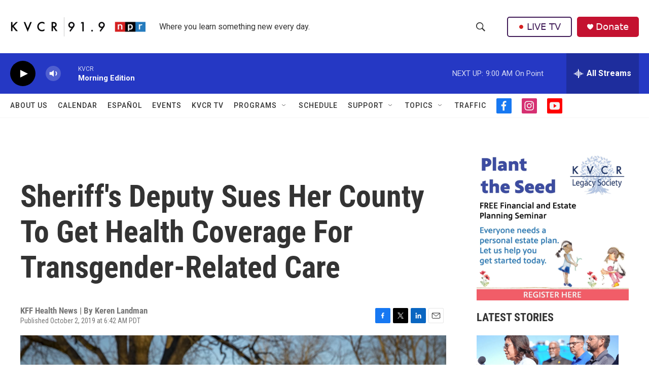

--- FILE ---
content_type: text/html; charset=utf-8
request_url: https://www.google.com/recaptcha/api2/aframe
body_size: 266
content:
<!DOCTYPE HTML><html><head><meta http-equiv="content-type" content="text/html; charset=UTF-8"></head><body><script nonce="q3o1G_OruoWuiIT4H5luLw">/** Anti-fraud and anti-abuse applications only. See google.com/recaptcha */ try{var clients={'sodar':'https://pagead2.googlesyndication.com/pagead/sodar?'};window.addEventListener("message",function(a){try{if(a.source===window.parent){var b=JSON.parse(a.data);var c=clients[b['id']];if(c){var d=document.createElement('img');d.src=c+b['params']+'&rc='+(localStorage.getItem("rc::a")?sessionStorage.getItem("rc::b"):"");window.document.body.appendChild(d);sessionStorage.setItem("rc::e",parseInt(sessionStorage.getItem("rc::e")||0)+1);localStorage.setItem("rc::h",'1768832569951');}}}catch(b){}});window.parent.postMessage("_grecaptcha_ready", "*");}catch(b){}</script></body></html>